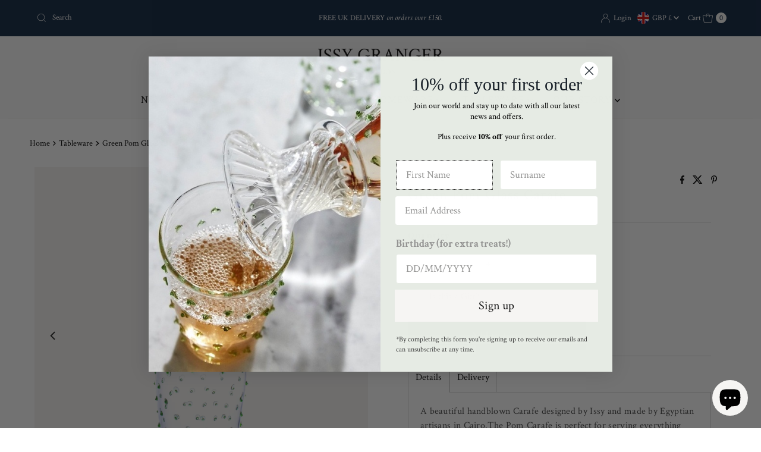

--- FILE ---
content_type: text/javascript; charset=utf-8
request_url: https://www.issygranger.com/collections/tableware/products/green-pom-glass-carafe.js
body_size: 1224
content:
{"id":5686337175713,"title":"Green Pom Glass Carafe","handle":"green-pom-glass-carafe","description":"\u003cp\u003e\u003cstrong\u003e\u003cmeta charset=\"utf-8\"\u003e\u003c\/strong\u003eA beautiful handblown Carafe designed by Issy and made by Egyptian artisans in Cairo.The Pom Carafe is perfect for serving everything from water to wine.\u003c\/p\u003e\n\u003cp\u003eThe stunning borosilicate glass is incredibly light and features a joyful bobble design.\u003c\/p\u003e\n\u003cp\u003e\u003cstrong\u003eHeight:\u003c\/strong\u003e 28cm \u003cspan data-mce-fragment=\"1\"\u003e(approx)\u003c\/span\u003e\u003cbr\u003e\u003cstrong\u003eDiameter:\u003c\/strong\u003e 6.5cm (at rim)\u003cbr\u003e\u003cstrong\u003eCapacity:\u003c\/strong\u003e 950ml \u003cbr\u003e\u003cstrong\u003eMaterial:\u003c\/strong\u003e Borosilicate Glass\u003cbr\u003e\u003cstrong\u003eCare:\u003c\/strong\u003e Wash by hand\u003c\/p\u003e\n\u003cp\u003e\u003cstrong\u003ePlease note:\u003c\/strong\u003e As each piece is handblown slight variations do occur which we believe serves only to enhance their beauty.\u003c\/p\u003e\n\u003cp\u003e\u003cspan\u003eOur Carafes come wrapped by the artisan and placed in an Issy Granger box. \u003c\/span\u003e\u003c\/p\u003e","published_at":"2020-09-16T13:54:13+01:00","created_at":"2020-09-16T13:54:13+01:00","vendor":"Issy Granger","type":"Glassware","tags":["roost"],"price":6500,"price_min":6500,"price_max":6500,"available":true,"price_varies":false,"compare_at_price":null,"compare_at_price_min":0,"compare_at_price_max":0,"compare_at_price_varies":false,"variants":[{"id":36249655312545,"title":"Default Title","option1":"Default Title","option2":null,"option3":null,"sku":"TTWC-01-0014","requires_shipping":true,"taxable":true,"featured_image":null,"available":true,"name":"Green Pom Glass Carafe","public_title":null,"options":["Default Title"],"price":6500,"weight":195,"compare_at_price":null,"inventory_management":"shopify","barcode":"5065003843134","requires_selling_plan":false,"selling_plan_allocations":[]}],"images":["\/\/cdn.shopify.com\/s\/files\/1\/0483\/0668\/4065\/products\/IssyGrangerGreenPomGlassCarafe_1.jpg?v=1742569024","\/\/cdn.shopify.com\/s\/files\/1\/0483\/0668\/4065\/products\/GreenPomCarafe.jpg?v=1742569046","\/\/cdn.shopify.com\/s\/files\/1\/0483\/0668\/4065\/products\/Green_Pom_Glass_Carafe.jpg?v=1742569083","\/\/cdn.shopify.com\/s\/files\/1\/0483\/0668\/4065\/products\/Green_Pom_Glass_Carafe-1.jpg?v=1742569119"],"featured_image":"\/\/cdn.shopify.com\/s\/files\/1\/0483\/0668\/4065\/products\/IssyGrangerGreenPomGlassCarafe_1.jpg?v=1742569024","options":[{"name":"Title","position":1,"values":["Default Title"]}],"url":"\/products\/green-pom-glass-carafe","media":[{"alt":"Issy Granger Green Pom Carafe. Dotty Glass Carafe. Spotty Glass Water Jug. Wine Carafe. ","id":27517743628449,"position":1,"preview_image":{"aspect_ratio":1.0,"height":2048,"width":2048,"src":"https:\/\/cdn.shopify.com\/s\/files\/1\/0483\/0668\/4065\/products\/IssyGrangerGreenPomGlassCarafe_1.jpg?v=1742569024"},"aspect_ratio":1.0,"height":2048,"media_type":"image","src":"https:\/\/cdn.shopify.com\/s\/files\/1\/0483\/0668\/4065\/products\/IssyGrangerGreenPomGlassCarafe_1.jpg?v=1742569024","width":2048},{"alt":"Issy Granger Green Spotty Water Carafe, Water Jug with Green Spotty Glasses  Edit alt text","id":20606742888609,"position":2,"preview_image":{"aspect_ratio":1.0,"height":2048,"width":2048,"src":"https:\/\/cdn.shopify.com\/s\/files\/1\/0483\/0668\/4065\/products\/GreenPomCarafe.jpg?v=1742569046"},"aspect_ratio":1.0,"height":2048,"media_type":"image","src":"https:\/\/cdn.shopify.com\/s\/files\/1\/0483\/0668\/4065\/products\/GreenPomCarafe.jpg?v=1742569046","width":2048},{"alt":"Green Pom Glass Carafe","id":30534199017633,"position":3,"preview_image":{"aspect_ratio":1.0,"height":2048,"width":2048,"src":"https:\/\/cdn.shopify.com\/s\/files\/1\/0483\/0668\/4065\/products\/Green_Pom_Glass_Carafe.jpg?v=1742569083"},"aspect_ratio":1.0,"height":2048,"media_type":"image","src":"https:\/\/cdn.shopify.com\/s\/files\/1\/0483\/0668\/4065\/products\/Green_Pom_Glass_Carafe.jpg?v=1742569083","width":2048},{"alt":"Green Pom Glass Carafe","id":30534200197281,"position":4,"preview_image":{"aspect_ratio":1.0,"height":2048,"width":2048,"src":"https:\/\/cdn.shopify.com\/s\/files\/1\/0483\/0668\/4065\/products\/Green_Pom_Glass_Carafe-1.jpg?v=1742569119"},"aspect_ratio":1.0,"height":2048,"media_type":"image","src":"https:\/\/cdn.shopify.com\/s\/files\/1\/0483\/0668\/4065\/products\/Green_Pom_Glass_Carafe-1.jpg?v=1742569119","width":2048}],"requires_selling_plan":false,"selling_plan_groups":[]}